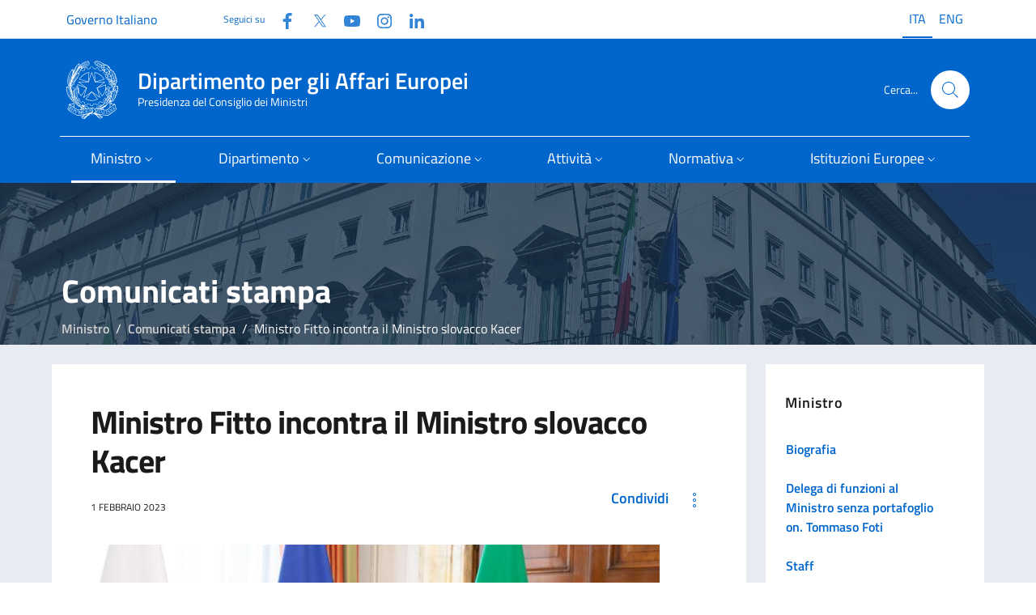

--- FILE ---
content_type: text/html; charset=utf-8
request_url: https://www.politicheeuropee.gov.it/it/ministro/comunicati-stampa/1-feb-2023-kacer/
body_size: 11844
content:
<!doctype html>
<html lang="it">

<head>
  <meta charset="utf-8">
  <meta http-equiv="x-ua-compatible" content="ie=edge">
  <meta name="viewport" content="width=device-width, initial-scale=1">
  <meta name="keyword" content="">
  <meta name="description" content="L&#x27;incontro, avvenuto a margine delle celebrazioni per il trentesimo anniversario dello stabilimento delle relazioni diplomatiche fra Italia e Repubblica Slovacca, si &#xE8; incentrato sulla preparazione del prossimo Consiglio europeo straordinario del 9 e 10 febbraio e, in particolare, sull&#x27;Ucraina e sui temi degli aiuti di Stato, delle migrazioni e della prospettiva europea per i Paesi dei Balcani occidentali.">
   
  <title>Dipartimento per gli Affari Europei - Ministro Fitto incontra il Ministro slovacco Kacer</title>

  <!-- Bootstrap Italia CSS -->
  <link rel="stylesheet" href="/css/bootstrap-italia.min.css">
  
  <!-- CookieConsent -->
  <link rel="stylesheet" type="text/css" href="/css/cookieconsent.css" />
  <link rel="stylesheet" type="text/css" href="/css/iframemanager.css" />

  <!-- Bootstrap Italia custom CSS -->
  <!-- <link href="/css/compiled/bootstrap-italia-custom.min.css" rel="stylesheet"> -->

  <!-- App styles -->
  <link rel="stylesheet" href="/css/base.css">

  <!-- Favicons -->
  <link rel="apple-touch-icon" sizes="180x180" href="/media/iuyoiv5m/apple-icon-180x180.png">
  <link rel="apple-touch-icon" sizes="152x152" href="/media/z5wf1d5r/apple-icon-152x152.png">
  <link rel="apple-touch-icon" sizes="144x144" href="/media/uvtn53ck/apple-icon-144x144.png">
  <link rel="apple-touch-icon" sizes="114x114" href="/media/l5sh5xkv/apple-icon-114x114.png">
  <link rel="apple-touch-icon" sizes="57x57" href="/media/csmjat51/apple-icon-57x57.png">
  <link rel="apple-touch-icon" sizes="72x72" href="/media/rucd2ryp/apple-icon-72x72.png">
  <link rel="apple-touch-icon" sizes="76x76" href="/media/ogjba1s2/apple-icon-76x76.png">
  <link rel="apple-touch-icon" sizes="60x60" href="/media/5s4egp2q/apple-icon-60x60.png">
  <link rel="apple-touch-icon" sizes="120x120" href="/media/wgvnpt0k/apple-icon-120x120.png">
  <link rel="icon" sizes="96x96" type="image/png" href="/media/vhmgkc2b/favicon-96x96.png">
  <link rel="icon" sizes="32x32" type="image/png" href="/media/o1li5lwq/favicon-32x32.png">
  <link rel="icon" sizes="16x16" type="image/png" href="/media/1xif3hzr/favicon-16x16.png">
  <link rel="icon" href="/img/favicons/favicon.ico">
  <meta name="theme-color" content="#0066CC">

  <!-- Twitter -->
  <meta name="twitter:card" content="summary_large_image">
  <meta name="twitter:url" content="https://www.affarieuropei.gov.it/it/ministro/comunicati-stampa/1-feb-2023-kacer/" />
  <meta name="twitter:site" content="https://x.com/dippoliticheUe">
  <meta name="twitter:creator" content="Dipartimento per gli Affari Europei">
  <meta name="twitter:title" content="Ministro Fitto incontra il Ministro slovacco Kacer" />
  <meta name="twitter:description" content="L&amp;#39;incontro, avvenuto a margine delle celebrazioni per il trentesimo anniversario dello stabilimento delle relazioni diplomatiche fra Italia e Repubblica Slovacca, si &amp;#232; incentrato sulla preparazione del prossimo Consiglio europeo straordinario del 9 e 10 febbraio e, in particolare, sull&amp;#39;Ucraina e sui temi degli aiuti di Stato, delle migrazioni e della prospettiva europea per i Paesi dei Balcani occidentali." />

  <!-- Facebook -->
  <link rel="canonical" href="https://www.affarieuropei.gov.it/it/ministro/comunicati-stampa/1-feb-2023-kacer/" />
  <meta property="og:type" />
  <meta property="og:url" content="https://www.affarieuropei.gov.it/it/ministro/comunicati-stampa/1-feb-2023-kacer/" />
  <meta property="og:title" content="Ministro Fitto incontra il Ministro slovacco Kacer" />
  <meta property="og:description" content="L&amp;#39;incontro, avvenuto a margine delle celebrazioni per il trentesimo anniversario dello stabilimento delle relazioni diplomatiche fra Italia e Repubblica Slovacca, si &amp;#232; incentrato sulla preparazione del prossimo Consiglio europeo straordinario del 9 e 10 febbraio e, in particolare, sull&amp;#39;Ucraina e sui temi degli aiuti di Stato, delle migrazioni e della prospettiva europea per i Paesi dei Balcani occidentali." />
  <meta property="og:site_name" content="Dipartimento per gli Affari Europei" />
  <meta property="og:updated_time" content="2024-06-17T18:20:59.157Z" />
   
  <!-- images --> 
        <meta property="og:image" content="https://www.affarieuropei.gov.it/media/6813/230201_01.jpg" />
        <meta name="twitter:image" content="https://www.affarieuropei.gov.it/media/6813/230201_01.jpg" />
  
  <script src="/scripts/vendor/jquery.min.js"></script>
  <!-- Matomo -->
  <script>
      var _paq = window._paq = window._paq || [];
      /* tracker methods like "setCustomDimension" should be called before "trackPageView" */
      _paq.push(['trackPageView']);
      _paq.push(['enableLinkTracking']);
      (function() {
        var u="https://ingestion.webanalytics.italia.it/";
        _paq.push(['setTrackerUrl', u+'matomo.php']);
        _paq.push(['setSiteId', '41756']);
        var d=document, g=d.createElement('script'), s=d.getElementsByTagName('script')[0];
        g.async=true; g.src=u+'matomo.js'; s.parentNode.insertBefore(g,s);
      })();
  </script>
  <!-- End Matomo Code -->
</head>

<body class="">


    
<section class="it-hero-wrapper it-hero-wrapper--int it-dark it-overlay">   
    <div class="img-responsive-wrapper">
      <div class="img-responsive">
        <div class="img-wrapper"><img src="/img/palazzo chigi rerum1.jpg" title="titolo immagine"
            alt="descrizione immagine"></div>
      </div>
    </div>
  </section>
	




<header>
<div class="it-header-wrapper it-header-sticky  it-shadow" data-bs-toggle="sticky" data-bs-position-type="fixed" data-bs-sticky-class-name="is-sticky" data-bs-target="#header-nav-wrapper">
<!-- header-->

  
<div class="it-header-slim-wrapper  theme-light">
        <div class="container-lg">
          <div class="row">
            <div class="col-12">
              <div class="it-header-slim-wrapper-content">
                <a class="d-none d-lg-block navbar-brand fs-6" href="https://www.governo.it/" data-focus-mouse="false">Governo Italiano</a>
                <div class="nav-mobile">
                  <div class="it-socials d-none d-xl-flex">
                    <span>Seguici su</span>
                    


<ul class="d-xl-flex">
        <li class="">
            <a class="" href="https://www.facebook.com/politicheuropee" aria-label="Facebook" target="_blank">
                <svg class="icon">
                    <use href="/svg/sprites.svg#it-facebook"></use>
                </svg>
                <span class="visually-hidden">Facebook</span>
            </a>
        </li>
        <li class="">
            <a class="" href="https://twitter.com/dippoliticheUe" aria-label="Twitter" target="_blank">
                <svg class="icon">
                    <use href="/svg/sprites.svg#it-twitter"></use>
                </svg>
                <span class="visually-hidden">Twitter</span>
            </a>
        </li>
        <li class="">
            <a class="" href="https://www.youtube.com/user/affarieuropei" aria-label="Youtube" target="_blank">
                <svg class="icon">
                    <use href="/svg/sprites.svg#it-youtube"></use>
                </svg>
                <span class="visually-hidden">YouTube</span>
            </a>
        </li>
        <li class="">
            <a class="" href="https://www.instagram.com/affarieuropei/" aria-label="Instagram" target="_blank">
                <svg class="icon">
                    <use href="/svg/sprites.svg#it-instagram"></use>
                </svg>
                <span class="visually-hidden">Instagram</span>
            </a>
        </li>
        <li class="">
            <a class="" href="https://www.linkedin.com/company/dipartimento-per-gli-affari-europei/" aria-label="Linkedin" target="_blank">
                <svg class="icon">
                    <use href="/svg/sprites.svg#it-linkedin"></use>
                </svg>
                <span class="visually-hidden">Linkedin</span>
            </a>
        </li>
</ul>
                  </div>

                </div>

                
                




        <div class="it-language-switch it-language-switch-desktop">
            <ul>
                <li>
                    <a href="/it/ministro/comunicati-stampa/1-feb-2023-kacer/" title="Leggi questa pagina in Italian (Italy)" hreflang="it">
                        <span class="active f6">ITA</span>
                    </a>
                </li>
                <li>
                    <a href="/it/english-version/" title="English version" hreflang="ENG">
                        <span class="f6">ENG</span>
                    </a>
                </li>
                
            </ul>
        </div>


              </div>
            </div>
          </div>
        </div>
      </div>
  
  
  <div class="it-nav-wrapper">
        <div class="it-header-center-wrapper  theme-light--cc">
          <div class="container-lg">
            <div class="row">
              <div class="col-12">
                <div class="it-header-center-content-wrapper">
                  <div class="it-brand-wrapper">
                    <a href="/it/">

                      <img src="/img/logo75.svg" alt="">
                      <div class="it-brand-text">
                        <div class="it-brand-title">Dipartimento per gli Affari Europei</div>
                        <div class="it-brand-tagline d-none d-md-block">Presidenza del Consiglio dei Ministri</div>
                      </div>
                    </a>
                  </div>
                  <div class="it-right-zone">
          
                    <div class="it-search-wrapper">
                      <span class="d-none d-md-block">Cerca...</span>
                      <a class="search-link rounded-icon" aria-label="Cerca..." href="#search-modal" data-bs-toggle="modal" data-focus-mouse="false">
                        <svg class="icon">
                          <use href="/svg/sprites.svg#it-search"></use>
                        </svg>
                      </a>
                    </div>
                  </div>

                </div>
              </div>
            </div>
          </div>
        </div>
        <div class="it-header-navbar-wrapper  theme-light-desk--cc  primary-bg-c9--cc">
          <div class="container-lg">
            <div class="row">
              <div class="col-12">
                
                
<nav class="navbar navbar-expand-lg has-megamenu" aria-label="Navigazione principale">
  <button class="custom-navbar-toggler" type="button" aria-controls="nav1" aria-expanded="false"
    aria-label="Mostra/Nascondi la navigazione" data-bs-toggle="navbarcollapsible"
    data-bs-target="#nav1">
    <svg class="icon bg-override">
      <use href="/svg/sprites.svg#it-burger"></use>
    </svg>
  </button>
  <div class="navbar-collapsable" id="nav1" style="display: none;">
    <div class="overlay" style="display: none;"></div>
    <div class="close-div">
      <button class="btn close-menu" type="button">
        <span class="visually-hidden">Nascondi la navigazione</span>
        <svg class="icon">
          <use href="/svg/sprites.svg#it-close-big"></use>
        </svg>
      </button>
    </div>
    <div class="menu-wrapper">
        <ul class="navbar-nav">
        <li class="nav-item dropdown active">
<a class="nav-link dropdown-toggle active" href="#" data-bs-toggle="dropdown" aria-expanded="false" id="mainNavDropdown6814">
<span>Ministro</span>
<svg class="icon icon-xs">
<use href="/svg/sprites.svg#it-expand"></use>
</svg>
</a>
<div class="dropdown-menu" role="region" aria-labelledby="mainNavDropdown6814">
<div class="link-list-wrapper">
<ul class="link-list">
<li><a class="dropdown-item list-item" href="/it/ministro/biografia/"><span>Biografia</span></a></li>
<li><a class="dropdown-item list-item" href="/it/ministro/delega/"><span>Delega</span></a></li>
<li><a class="dropdown-item list-item" href="/it/ministro/staff/"><span>Staff</span></a></li>
<li><a class="dropdown-item list-item" href="/it/ministro/agenda/"><span>Agenda</span></a></li>
<li><a class="dropdown-item list-item active" href="/it/ministro/comunicati-stampa/"><span>Comunicati stampa</span></a></li>
<li><a class="dropdown-item list-item" href="/it/ministro/rassegna-stampa/"><span>Rassegna stampa</span></a></li>
<li><a class="dropdown-item list-item" href="/it/ministro/consiglio-affari-generali/"><span>Consiglio "Affari generali"</span></a></li>
<li><a class="dropdown-item list-item" href="/it/ministro/ciae/"><span>CIAE</span></a></li>
<li><a class="dropdown-item list-item" href="/it/ministro/ministri-dal-1987-ad-oggi/"><span>Ministri dal 1987 ad oggi</span></a></li>
</ul>
</div>
</div>
</li>
<li class="nav-item dropdown">
<a class="nav-link dropdown-toggle" href="#" data-bs-toggle="dropdown" aria-expanded="false" id="mainNavDropdown6816">
<span>Dipartimento</span>
<svg class="icon icon-xs">
<use href="/svg/sprites.svg#it-expand"></use>
</svg>
</a>
<div class="dropdown-menu" role="region" aria-labelledby="mainNavDropdown6816">
<div class="link-list-wrapper">
<ul class="link-list">
<li><a class="dropdown-item list-item" href="/it/dipartimento/organizzazione/"><span>Organizzazione</span></a></li>
<li><a class="dropdown-item list-item" href="/it/dipartimento/competenze/"><span>Competenze</span></a></li>
<li><a class="dropdown-item list-item" href="/it/dipartimento/direttiva/"><span>Direttiva</span></a></li>
<li><a class="dropdown-item list-item" href="/it/dipartimento/amministrazione-trasparente/"><span>Amministrazione Trasparente</span></a></li>
<li><a class="dropdown-item list-item" href="/it/dipartimento/patrocini/"><span>Patrocini</span></a></li>
</ul>
</div>
</div>
</li>
<li class="nav-item dropdown">
<a class="nav-link dropdown-toggle" href="#" data-bs-toggle="dropdown" aria-expanded="false" id="mainNavDropdown6818">
<span>Comunicazione</span>
<svg class="icon icon-xs">
<use href="/svg/sprites.svg#it-expand"></use>
</svg>
</a>
<div class="dropdown-menu" role="region" aria-labelledby="mainNavDropdown6818">
<div class="link-list-wrapper">
<ul class="link-list">
<li><a class="dropdown-item list-item" href="/it/comunicazione/notizie/"><span>Notizie</span></a></li>
<li><a class="dropdown-item list-item" href="/it/comunicazione/eventi/"><span>Eventi</span></a></li>
<li><a class="dropdown-item list-item" href="/it/comunicazione/mostra-litalia-in-europa-leuropa-in-italia/"><span>Mostra "L'Italia in Europa - L'Europa in Italia"</span></a></li>
<li><a class="dropdown-item list-item" href="/it/comunicazione/europanoi-un-progetto-per-le-scuole/"><span>EuropaNoi, un progetto per le scuole</span></a></li>
<li><a class="dropdown-item list-item" href="/it/comunicazione/club-di-venezia/"><span>Club di Venezia</span></a></li>
<li><a class="dropdown-item list-item" href="/it/comunicazione/progetti-e-campagne/"><span>Progetti e Campagne</span></a></li>
<li><a class="dropdown-item list-item" href="/it/comunicazione/mediagallery/"><span>Mediagallery</span></a></li>
<li><a class="dropdown-item list-item" href="/it/comunicazione/programma-di-comunicazione/"><span>Programma di Comunicazione</span></a></li>
<li><a class="dropdown-item list-item" href="/it/comunicazione/pubblicazioni/"><span>Pubblicazioni</span></a></li>
<li><a class="dropdown-item list-item" href="/it/comunicazione/europarole/"><span>Europarole</span></a></li>
<li><a class="dropdown-item list-item" href="/it/comunicazione/euroacronimi/"><span>EuroAcronimi</span></a></li>
<li><a class="dropdown-item list-item" href="/it/comunicazione/vivieuropa/"><span>Vivieuropa</span></a></li>
<li><a class="dropdown-item list-item" href="/it/comunicazione/scrivi-al-dipartimento/"><span>Scrivi al Dipartimento</span></a></li>
</ul>
</div>
</div>
</li>
<li class="nav-item dropdown">
<a class="nav-link dropdown-toggle" href="#" data-bs-toggle="dropdown" aria-expanded="false" id="mainNavDropdown6820">
<span>Attività</span>
<svg class="icon icon-xs">
<use href="/svg/sprites.svg#it-expand"></use>
</svg>
</a>
<div class="dropdown-menu" role="region" aria-labelledby="mainNavDropdown6820">
<div class="link-list-wrapper">
<ul class="link-list">
<li><a class="dropdown-item list-item" href="/it/attivita/accesso-agli-atti-delle-istituzioni-europee/"><span>Accesso agli atti delle istituzioni europee</span></a></li>
<li><a class="dropdown-item list-item" href="/it/attivita/aiuti-di-stato/"><span>Aiuti di Stato</span></a></li>
<li><a class="dropdown-item list-item" href="/it/attivita/centro-di-assistenza-per-il-riconoscimento-delle-qualifiche-professionali/"><span>Centro di assistenza per il riconoscimento delle qualifiche professionali</span></a></li>
<li><a class="dropdown-item list-item" href="/it/attivita/consultazioni-pubbliche-europee/"><span>Consultazioni pubbliche europee</span></a></li>
<li><a class="dropdown-item list-item" href="/it/attivita/contenzioso-europeo/"><span>Contenzioso europeo</span></a></li>
<li><a class="dropdown-item list-item" href="/it/attivita/fondi-diretti-europei/"><span>Fondi diretti europei</span></a></li>
<li><a class="dropdown-item list-item" href="/it/attivita/gruppo-informazione-consiglio-ue/"><span>Gruppo Informazione Consiglio  UE</span></a></li>
<li><a class="dropdown-item list-item" href="/it/attivita/imi-internal-market-information/"><span>IMI (Internal Market Information)</span></a></li>
<li><a class="dropdown-item list-item" href="/it/attivita/informazione-al-parlamento/"><span>Informazione al Parlamento</span></a></li>
<li><a class="dropdown-item list-item" href="/it/attivita/iniziativa-dei-cittadini-europei/"><span>Iniziativa dei Cittadini Europei</span></a></li>
<li><a class="dropdown-item list-item" href="/it/attivita/lotta-alle-frodi-allue/"><span>Lotta alle frodi all'UE</span></a></li>
<li><a class="dropdown-item list-item" href="/it/attivita/procedure-dinfrazione/"><span>Procedure d'infrazione</span></a></li>
<li><a class="dropdown-item list-item" href="/it/attivita/riconoscimento-qualifiche-professionali/"><span>Riconoscimento qualifiche professionali</span></a></li>
<li><a class="dropdown-item list-item" href="/it/attivita/solvit/"><span>SOLVIT</span></a></li>
<li><a class="dropdown-item list-item" href="/it/attivita/sportello-unico-digitale/"><span>Sportello Unico Digitale</span></a></li>
<li><a class="dropdown-item list-item" href="/it/attivita/stato-di-diritto/"><span>Stato di diritto</span></a></li>
<li><a class="dropdown-item list-item" href="/it/attivita/strumento-di-supporto-tecnico-alle-riforme/"><span>Strumento di supporto tecnico alle riforme</span></a></li>
</ul>
</div>
</div>
</li>
<li class="nav-item dropdown">
<a class="nav-link dropdown-toggle" href="#" data-bs-toggle="dropdown" aria-expanded="false" id="mainNavDropdown6822">
<span>Normativa</span>
<svg class="icon icon-xs">
<use href="/svg/sprites.svg#it-expand"></use>
</svg>
</a>
<div class="dropdown-menu" role="region" aria-labelledby="mainNavDropdown6822">
<div class="link-list-wrapper">
<ul class="link-list">
<li><a class="dropdown-item list-item" href="/it/normativa/legge-24-dicembre-2012-n-234/"><span>Legge 24 dicembre 2012, n. 234</span></a></li>
<li><a class="dropdown-item list-item" href="/it/normativa/legge-europea/"><span>Legge europea</span></a></li>
<li><a class="dropdown-item list-item" href="/it/normativa/legge-di-delegazione-europea/"><span>Legge di delegazione europea</span></a></li>
<li><a class="dropdown-item list-item" href="/it/normativa/diritti-fondamentali/"><span>Diritti fondamentali</span></a></li>
<li><a class="dropdown-item list-item" href="/it/normativa/recepimento-atti-ue/"><span>Recepimento atti UE</span></a></li>
<li><a class="dropdown-item list-item" href="/it/normativa/circolari/"><span>Circolari</span></a></li>
<li><a class="dropdown-item list-item" href="/it/normativa/normativa-di-settore/"><span>Normativa di settore</span></a></li>
<li><a class="dropdown-item list-item" href="/it/normativa/lue-e-le-sue-norme/"><span>L'UE e le sue norme</span></a></li>
</ul>
</div>
</div>
</li>
<li class="nav-item dropdown">
<a class="nav-link dropdown-toggle" href="#" data-bs-toggle="dropdown" aria-expanded="false" id="mainNavDropdown6824">
<span>Istituzioni Europee</span>
<svg class="icon icon-xs">
<use href="/svg/sprites.svg#it-expand"></use>
</svg>
</a>
<div class="dropdown-menu" role="region" aria-labelledby="mainNavDropdown6824">
<div class="link-list-wrapper">
<ul class="link-list">
<li><a class="dropdown-item list-item" href="/it/istituzioni-europee/quadro-istituzionale/"><span>Quadro istituzionale</span></a></li>
<li><a class="dropdown-item list-item" href="/it/istituzioni-europee/gli-altri-organi-dell-ue/"><span>Gli altri organi dell UE</span></a></li>
<li><a class="dropdown-item list-item" href="/it/istituzioni-europee/presidenza-consiglio-ue/"><span>Presidenza Consiglio UE</span></a></li>
<li><a class="dropdown-item list-item" href="/it/istituzioni-europee/anni-europei/"><span>Anni europei</span></a></li>
<li><a class="dropdown-item list-item" href="/it/istituzioni-europee/portale-dei-delegati/"><span>Portale dei delegati</span></a></li>
</ul>
</div>
</div>
</li>

        </ul>
    </div>
  </div>
</nav>
                

              </div>
            </div>
          </div>
        </div>
      </div>
  
</div>  
</header> 
  
<!--modal cerca-->
    <div class="modal fade search-modal" id="search-modal" tabindex="-1" role="dialog" aria-modal="true" data-focus-mouse="false" aria-hidden="true">
      <div class="modal-dialog modal-lg" role="document">
        <div class="modal-content perfect-scrollbar">        
            <div class="container">
              <div class="row variable-gutters">
                <div class="col">  
                  <div class="modal-header">
            <h2 class="modal-title">Cerca</h2>
            <button type="button" class="btn-close" data-bs-dismiss="modal" aria-label="Chiudi finestra di ricerca" data-focus-mouse="false" data-bs-target="#search-modal"></button>
          </div>
        </div>
      </div>
    </div>  
          <div class="modal-body">
            <form method="get" action="/it/search">
              <div class="container">
                <div class="row variable-gutters">
                  <div class="col">  
                    <div class="form-group">
                    <label class="visually-hidden">Cerca nel sito</label>
                   <input type="text" class="autocomplete ps-5" name="cerca" placeholder="Cerca..." data-focus-mouse="false">
                    <span class="autocomplete-icon" aria-hidden="true">
                      <svg class="icon"><use href="/svg/sprites.svg#it-search"></use></svg>
                    </span>
                      <button type="submit" class="btn btn-primary">
                       <span class="">Cerca</span>
                      </button>
                    </div>
                  </div>
                </div>
                
              </div>
            </form>
          </div>
        </div>
      </div>
    </div>






<main class="pe-main-int  pe-main-int2 ">
    <!-- hero -->

    <!-- -->
   
<div class="neutral-2-bg ">
    
<div class="container py-5 pt-4">




<div class="container head-pe-main-int" > 
  <h2>Comunicati stampa</h2>
  
    <nav aria-label="breadcrumb">
    <ol class="breadcrumb">
            <li class="breadcrumb-item"><a href="/it/ministro/">Ministro</a></li>
            <li class="breadcrumb-item"><a href="/it/ministro/comunicati-stampa/">Comunicati stampa</a></li>

        <li class="breadcrumb-item active" aria-current="page">Ministro Fitto incontra il Ministro slovacco Kacer</li>
    </ol>
  </nav>
  
</div>

      
<div class="row">
        
        <div class="col-lg-9">  
        <article class="main-article p-5">
        
            <h1 class="h2">Ministro Fitto incontra il Ministro slovacco Kacer</h1>

            

<div class="d-flex justify-content-between">
    <p class="data">1 febbraio 2023</p>
    <div class="dropdown share-button">
        <button type="button" class="btn btn-share-hero btn-dropdown text-primary" aria-expanded="false"
            data-bs-toggle="dropdown" data-focus-mouse="false"><span>Condividi</span>
            <svg role="img" class="icon icon-sm icon-primary ms-3">
                <use href="/svg/sprites.svg#it-more-items"></use>
            </svg>
        </button>
        <div class="dropdown-menu">
            <div class="link-list-wrapper">
                <ul class="link-list">
                    <li>
                        <a aria-current="page" class="list-item dropdown-item" href="#" onclick="copyPageUrl(); return false;">
                            <svg role="img" class="icon icon-sm icon-primary">
                                <use href="/svg/sprites.svg#it-copy"></use>
                            </svg>
                            <span>Copia collegamento</span>
                        </a>
                    </li>
                    <li>
                        <a href="https://www.facebook.com/sharer/sharer.php?u=https%3A%2F%2Fwww.politicheeuropee.gov.it%2Fit%2Fministro%2Fcomunicati-stampa%2F1-feb-2023-kacer%2F" class="list-item right-icon dropdown-item"
                            aria-label="Condividi su Facebook (si apre in una nuova finestra)" target="_blank"
                            rel="noreferrer">
                            <svg role="img" class="icon icon-sm icon-primary">
                                <use href="/svg/sprites.svg#it-facebook"></use>
                            </svg>
                            <span>Condividi su Facebook</span>
                        </a>
                    </li>
                    <li>
                        <a href="https://twitter.com/intent/tweet?url=https%3A%2F%2Fwww.politicheeuropee.gov.it%2Fit%2Fministro%2Fcomunicati-stampa%2F1-feb-2023-kacer%2F&text=1%20feb%202023%20Kacer" class="list-item right-icon dropdown-item"
                            aria-label="Condividi su X (si apre in una nuova finestra)" target="_blank"
                            rel="noreferrer">
                            <svg role="img" class="icon icon-sm icon-primary">
                                <use href="/svg/sprites.svg#it-twitter"></use>
                            </svg>
                            <span>Condividi su X</span>
                        </a>
                    </li>
                    <li>
                        <a href="https://www.linkedin.com/shareArticle?mini=true&url=https%3A%2F%2Fwww.politicheeuropee.gov.it%2Fit%2Fministro%2Fcomunicati-stampa%2F1-feb-2023-kacer%2F&title=1%20feb%202023%20Kacer" class="list-item right-icon dropdown-item"
                            aria-label="Condividi su LinkedIn (si apre in una nuova finestra)" target="_blank"
                            rel="noreferrer">
                            <svg role="img" class="icon icon-sm icon-primary">
                                <use href="/svg/sprites.svg#it-linkedin"></use>
                            </svg>
                            <span>Condividi su LinkedIn</span>
                        </a>
                    </li>
                </ul>
            </div>
        </div>
    </div>
</div>   
    
<script>
    function copyPageUrl() {
        const currentUrl = window.location.href;
        
        // Metodo alternativo che funziona in più browser
        try {
            // Crea un elemento input temporaneo
            const tempInput = document.createElement("input");
            tempInput.value = currentUrl;
            document.body.appendChild(tempInput);
            
            // Seleziona e copia il testo
            tempInput.select();
            document.execCommand("copy");
            
            // Rimuovi l'elemento temporaneo
            document.body.removeChild(tempInput);
            
            // Feedback all'utente
            const tooltip = document.createElement('div');
            tooltip.textContent = 'Link copiato!';
            tooltip.style.position = 'fixed';
            tooltip.style.padding = '8px 12px';
            tooltip.style.background = '#0066CC';
            tooltip.style.color = 'white';
            tooltip.style.borderRadius = '4px';
            tooltip.style.top = '50%';
            tooltip.style.left = '50%';
            tooltip.style.transform = 'translate(-50%, -50%)';
            tooltip.style.zIndex = '1000';
            document.body.appendChild(tooltip);
            
            setTimeout(() => {
                tooltip.remove();
            }, 2000);
        } catch (err) {
            console.error('Errore nella copia del link: ', err);
        }
    }
</script>
            <p><img src="/media/6813/230201_01.jpg?width=703&amp;height=469&amp;mode=max" alt="" width="703" height="469"><br>Il Ministro per gli Affari Europei, il Sud, le Politiche di Coesione e il Pnrr, Raffaele Fitto, ha incontrato a Roma il Ministro degli Esteri e degli Affari europei slovacco Ratislav Kacer. L'incontro, avvenuto a margine delle celebrazioni per il trentesimo anniversario dello stabilimento delle relazioni diplomatiche fra Italia e Repubblica Slovacca, si è incentrato sulla preparazione del prossimo Consiglio europeo straordinario del 9 e 10 febbraio.</p>
<p>I ministri Fitto e Kacer hanno discusso di Ucraina concordando sull'opportunità che l'Unione Europea prosegua nella sua azione di sostegno all'Ucraina e di pressione nei confronti della Russia e che dal Vertice del 3 febbraio prossimo emerga un messaggio chiaro in questo senso.</p>
<p>Sui temi economici, dal colloquio è emersa una comunanza di vedute sull'opportunità di evitare ulteriori rilassamenti della disciplina europea sugli aiuti di Stato senza che l'individuazione di strumenti adeguati a garantire il mantenimento della parità di condizioni fra gli Stati membri e l'integrità del mercato interno. Sulla migrazione i due ministri hanno concordato sull'opportunità che il Consiglio europeo concentri la sua attenzione sulla dimensione esterna del fenomeno, a partire da un più efficiente controllo delle frontiere esterne dell'Unione, da un uso più mirato delle risorse finanziarie destinate ai Paesi di origine e di transito dei migranti e da una migliore gestione dei rimpatri.</p>
<p>E' stata anche registrata un'ampia sintonia sulla prospettiva europea per i Paesi dei Balcani occidentali e sull'opportunità che vi siano progressi concreti in questa direzione. Nel corso dell'incontro sono infine stati affrontati anche i temi del PNRR e della Coesione.</p>
            

    <ul class="tag-link-list">
            <li>
                <a class="tag-list-item" href="/it/tags?tag=Ucraina" aria-current="page" data-focus-mouse="false">
                    <svg class="icon" aria-hidden="true">
                        <use href="/svg/sprites.svg#it-link"></use>
                    </svg>
                    Ucraina
                </a>
            </li>
            <li>
                <a class="tag-list-item" href="/it/tags?tag=aiuti&#x2B;di&#x2B;Stato" aria-current="page" data-focus-mouse="false">
                    <svg class="icon" aria-hidden="true">
                        <use href="/svg/sprites.svg#it-link"></use>
                    </svg>
                    aiuti di Stato
                </a>
            </li>
            <li>
                <a class="tag-list-item" href="/it/tags?tag=migrazioni" aria-current="page" data-focus-mouse="false">
                    <svg class="icon" aria-hidden="true">
                        <use href="/svg/sprites.svg#it-link"></use>
                    </svg>
                    migrazioni
                </a>
            </li>
    </ul>

        </article> 
        


        </div>

        <div class="col-lg-3">
          
    <div class="sidebar-wrapper">
        <h3>Ministro</h3>
        <div class="sidebar-linklist-wrapper">
            <div class="link-list-wrapper">
                <ul class="link-list">
                    <li>
                            <a class="list-item large medium " 
                               href="/it/ministro/biografia/">
                                <span class="list-item-title-icon-wrapper">
                                    <span>Biografia</span>
                                </span>
                            </a>
                    </li>
                    <li>
                            <a class="list-item large medium " 
                               href="/it/ministro/delega/">
                                <span class="list-item-title-icon-wrapper">
                                    <span>Delega di funzioni al Ministro senza portafoglio on. Tommaso Foti</span>
                                </span>
                            </a>
                    </li>
                    <li>
                            <a class="list-item large medium " 
                               href="/it/ministro/staff/">
                                <span class="list-item-title-icon-wrapper">
                                    <span>Staff</span>
                                </span>
                            </a>
                    </li>
                    <li>
                            <a class="list-item large medium " 
                               href="/it/ministro/agenda/">
                                <span class="list-item-title-icon-wrapper">
                                    <span>Agenda</span>
                                </span>
                            </a>
                    </li>
                    <li>
                            <a class="list-item large medium " 
                               href="/it/ministro/comunicati-stampa/">
                                <span class="list-item-title-icon-wrapper">
                                    <span>Comunicati stampa</span>
                                </span>
                            </a>
                    </li>
                    <li>
                            <a class="list-item large medium " 
                               href="/it/ministro/rassegna-stampa/">
                                <span class="list-item-title-icon-wrapper">
                                    <span>Rassegna Stampa</span>
                                </span>
                            </a>
                    </li>
                    <li>
                            <a class="list-item large medium " 
                               href="/it/ministro/consiglio-affari-generali/">
                                <span class="list-item-title-icon-wrapper">
                                    <span>Consiglio &quot;Affari generali&quot; dell&#x27;UE</span>
                                </span>
                            </a>
                    </li>
                    <li>
                            <div class="list-item-container">
                                <a class="list-item large medium " 
                                   href="/it/ministro/ciae/">
                                    <span class="list-item-title-icon-wrapper">
                                        <span>CIAE</span>
                                    </span>
                                </a>
                                <button class="dropdown-toggle-button" type="button" data-bs-toggle="collapse" 
                                        data-bs-target="#collapse_6935" aria-expanded="false" 
                                        aria-controls="collapse_6935" onclick="event.stopPropagation();">
                                    <svg class="icon icon-sm icon-primary" aria-hidden="true">
                                        <use href="/svg/sprites.svg#it-expand"></use>
                                    </svg>
                                </button>
                            </div>
                            <ul class="link-sublist collapse " id="collapse_6935">
        <li>
                <a class="list-item " href="/it/ministro/ciae/comunicati-del-ciae/">
                    <span>Comunicati del Comitato Interministeriale per gli Affari Europei </span>
                </a>
        </li>
        <li>
                <div class="list-item-container">
                    <a class="list-item " 
                       href="/it/ministro/ciae/comitato-tecnico-di-valutazione/">
                        <span>Comitato Tecnico di Valutazione</span>
                    </a>
                    <button class="dropdown-toggle-button" type="button" data-bs-toggle="collapse" 
                            data-bs-target="#collapse_7237" aria-expanded="false" 
                            aria-controls="collapse_7237" onclick="event.stopPropagation();">
                        <svg class="icon icon-sm icon-primary" aria-hidden="true">
                            <use href="/svg/sprites.svg#it-expand"></use>
                        </svg>
                    </button>
                </div>
                <ul class="link-sublist collapse " id="collapse_7237">
        <li>
                <a class="list-item " href="/it/ministro/ciae/comitato-tecnico-di-valutazione/riunioni-del-comitato-tecnico-di-valutazione/">
                    <span>Riunioni del Comitato Tecnico di Valutazione </span>
                </a>
        </li>
                </ul>
        </li>
                            </ul>
                    </li>
                    <li>
                            <a class="list-item large medium " 
                               href="/it/ministro/ministri-dal-1987-ad-oggi/">
                                <span class="list-item-title-icon-wrapper">
                                    <span>Ministri dal 1987 ad oggi</span>
                                </span>
                            </a>
                    </li>
                </ul>
            </div>
        </div>
    </div>

<style>
    .list-item-container {
        display: flex;
        align-items: center;
        width: 100%;
    }
    
    .list-item-container .list-item {
        flex-grow: 1;
    }
    
    .dropdown-toggle-button {
        background: none;
        border: none;
        padding: 5px;
        cursor: pointer;
        display: flex;
        align-items: center;
        justify-content: center;
    }
</style>
        
          <!-- Sezione "Per saperne di più" -->
            
            <!-- Sezione "Altri siti" -->
          
    
        </div>
        
</div>


      </div>
    
    </div>

  </main>



    

<footer class="it-footer">
    <div class="it-footer-main">
        <div class="container-lg">
            <section>
                <div class="it-brand-wrapper">
                    <a href="/IT/" data-focus-mouse="false">
                        <img src="/media/1038/logo75.svg" alt="">
                        <div class="it-brand-text">
                            <div class="it-brand-title">Dipartimento per gli Affari Europei</div>
                            <div class="it-brand-tagline d-none d-md-block">Presidenza del Consiglio dei Ministri</div>
                        </div>
                    </a>
                </div>
            </section>

            <section class="py-4 border-white border-top">
                <div class="row">
                            <div class="col-lg-3 col-md-4 col-sm-6">
                                    <h5>Sede</h5>
                                
                                
                                <address>
                                    <p><span>Largo Chigi 19, 00187 Roma</span></p>
                                </address>
                            </div>
                            <div class="col-lg-3 col-md-4 col-sm-6">
                                    <h5>Recapiti telefonici</h5>
                                
                                
                                <address>
                                    <p><span>Telefono +39 </span>06.67791<br />Fax <span>+39 </span>06.6779.5342/5326</p>
                                </address>
                            </div>
                            <div class="col-lg-3 col-md-4 col-sm-6">
                                    <h5>Posta elettronica</h5>
                                
                                
                                <address>
                                    <p><a href="mailto:info.affarieuropei@governo.it">info.affarieuropei@governo.it</a><br><a href="mailto:info.affarieuropei@pec.governo.it">info.affarieuropei@pec.governo.it</a></p>
                                </address>
                            </div>
                            <div class="col-lg-3 col-md-4 col-sm-6">
                                    <h5>Seguici su</h5>
                                
                                
                                <address>
                                    <div>




<ul class="list-inline text-left social">
        <li class="list-inline-item">
            <a class="text-white" href="https://www.facebook.com/politicheuropee" aria-label="Facebook" target="_blank">
                <svg class="icon icon-sm icon-white align-top">
                    <use href="/svg/sprites.svg#it-facebook"></use>
                </svg>
                <span class="visually-hidden">Facebook</span>
            </a>
        </li>
        <li class="list-inline-item">
            <a class="text-white" href="https://twitter.com/dippoliticheUe" aria-label="Twitter" target="_blank">
                <svg class="icon icon-sm icon-white align-top">
                    <use href="/svg/sprites.svg#it-twitter"></use>
                </svg>
                <span class="visually-hidden">Twitter</span>
            </a>
        </li>
        <li class="list-inline-item">
            <a class="text-white" href="https://www.youtube.com/user/affarieuropei" aria-label="Youtube" target="_blank">
                <svg class="icon icon-sm icon-white align-top">
                    <use href="/svg/sprites.svg#it-youtube"></use>
                </svg>
                <span class="visually-hidden">YouTube</span>
            </a>
        </li>
        <li class="list-inline-item">
            <a class="text-white" href="https://www.instagram.com/affarieuropei/" aria-label="Instagram" target="_blank">
                <svg class="icon icon-sm icon-white align-top">
                    <use href="/svg/sprites.svg#it-instagram"></use>
                </svg>
                <span class="visually-hidden">Instagram</span>
            </a>
        </li>
        <li class="list-inline-item">
            <a class="text-white" href="https://www.linkedin.com/company/dipartimento-per-gli-affari-europei/" aria-label="Linkedin" target="_blank">
                <svg class="icon icon-sm icon-white align-top">
                    <use href="/svg/sprites.svg#it-linkedin"></use>
                </svg>
                <span class="visually-hidden">Linkedin</span>
            </a>
        </li>
</ul>
</div>
                                </address>
                            </div>

                </div>
            </section>
        </div>
    </div>
    
    <div class="it-footer-small-prints clearfix">
        <div class="container-lg">
            <h3 class="visually-hidden">Sezione Link Utili</h3>
                <ul class="it-footer-small-prints-list list-inline mb-0 d-flex flex-column flex-md-row">
                        <li class="list-inline-item">
                            <a href="/it/contatti/" title="Contatti">Contatti</a>
                        </li>
                        <li class="list-inline-item">
                            <a href="/it/dipartimento/amministrazione-trasparente/" title="Amministrazione Trasparente">Amministrazione Trasparente</a>
                        </li>
                        <li class="list-inline-item">
                            <a href="/it/privacy/" title="Privacy">Privacy</a>
                        </li>
                        <li class="list-inline-item">
                            <a href="/it/note-legali/" title="Note legali">Note legali</a>
                        </li>
                        <li class="list-inline-item">
                            <a href="/it/comunicazione/social-media/" title="Social media">Social media</a>
                        </li>
                        <li class="list-inline-item">
                            <a href="/it/progetto/" title="Progetto">Progetto</a>
                        </li>
                        <li class="list-inline-item">
                            <a href="/it/comunicazione/siti-archeologici/" title="Siti archeologici">Siti archeologici</a>
                        </li>
                        <li class="list-inline-item">
                            <a href="https://form.agid.gov.it/view/b5884420-93dc-11f0-a64b-67ce6c252978" title="Dichiarazione di accessibilità">Dichiarazione di accessibilità</a>
                        </li>
                    <li class="list-inline-item">
                        <a href="#" data-cc="c-settings" title="Impostazioni Cookie">Impostazioni Cookie</a>
                    </li>
                </ul>
        </div>
    </div>
</footer>


  </footer>

  <div class="d-flex align-items-center">

    <a href="#" aria-hidden="true" tabindex="-1" data-bs-toggle="backtotop" class="back-to-top back-to-top-small dark shadow">
      <svg class="icon icon-secondary"><use href="/svg/sprites.svg#it-arrow-up"></use></svg>
    </a>
  </div>

  <div id="ytTexts" hidden 
        data-yt-notice="Questo contenuto &#xE8; erogato da un servizio di terze parti &lt;a rel=&quot;noreferrer&quot; href=&quot;https://www.youtube.com/t/terms&quot; title=&quot;Termini e Condizioni&quot; target=&quot;_blank&quot;&gt;Termini e Condizioni&lt;/a&gt; di youtube.com.&lt;br/&gt;&#xA;Per poter visualizzare il video &#xE8; necessario accettare i cookie di profilazione ai fini di marketing.">
  </div>
  <!-- window.__PUBLIC_PATH__ points to fonts folder location 
  <script>window.__PUBLIC_PATH__ = 'bootstrap-italia/dist/fonts'</script>-->


  <!-- alternatively, just use the bundled version of the library -->
  <!-- <script src="./bootstrap-italia/dist/js/bootstrap-italia.bundle.min.js"></script>-->

  <!-- App scripts -->
  <script src="/js/bootstrap-italia.bundle.min.js"></script>
  <script src="/js/main.js"></script>
  <script defer src="/scripts/gdpr/iframemanager.js"></script>
  <script defer src="/scripts/gdpr/cookieconsent.js"></script>
  <script defer src="/scripts/gdpr/cookieconsent-init.js"></script>



</body>

</html>

--- FILE ---
content_type: text/javascript
request_url: https://www.politicheeuropee.gov.it/scripts/gdpr/iframemanager.js
body_size: 3808
content:
/*!
 * iframemanager v1.1
 * Author Orest Bida
 * Released under the MIT License
 https://github.com/LanmanGroup/iframemanager/blob/v1.1/src/iframemanager.js
 */ 
 !function(){"use strict";var e={iframes:{},preconnects:[],preloads:[],stopObserver:!1,currLang:null,showBtn:!0,services:null,serviceNames:null,_getVideoProp:function(e){return{_id:e.dataset.id,_title:e.dataset.title,thumbnail:e.dataset.thumbnail,params:e.dataset.params,thumbnailPreload:e.hasAttribute("data-thumbnailpreload"),autoscale:e.hasAttribute("data-autoscale"),div:e,backgroundDiv:null,hasIframe:!1,hasNotice:!1,showNotice:!0}},_lazyLoadThumnails:function(t,a){var i=this.iframes[t],n=i.length;if("IntersectionObserver"in window)for(var r=new IntersectionObserver(function(t){t.forEach(function(t){if(t.isIntersecting){var n=t.target.dataset.index;e._loadThumbnail(a,i[n]),r.unobserve(t.target)}})}),s=0;s<n;s++)r.observe(i[s].div);else for(var s=0;s<n;s++)e._loadThumbnail(a,i[s])},acceptService:function(t){if(this.stopObserver=!1,"all"===t)for(var a=this.serviceNames.length,i=0;i<a;i++){var t=this.serviceNames[i];n(t,this.services[t])}else this.serviceNames.indexOf(t)>-1&&n(t,this.services[t]);function n(t,a){e._getCookie(a.cookie.name)||e._setCookie(a.cookie),e._hideAllNotices(t,a)}},rejectService:function(t){if("all"===t){this.stopObserver=!0;for(var a=this.serviceNames.length,i=0;i<a;i++){var t=this.serviceNames[i];n(t,this.services[t])}}else this.serviceNames.indexOf(t)>-1&&n(t,this.services[t]);function n(t,a){e._getCookie(a.cookie.name)&&e._eraseCookie(a.cookie),e._showAllNotices(t,a)}},loadScript:function(e,t,a){var i="function"==typeof t;if(document.querySelector('script[src="'+e+'"]'))i&&t();else{var n=this._createNode("script");if(a&&a.length>0)for(var r=0;r<a.length;++r)a[r]&&n.setAttribute(a[r].name,a[r].value);i&&(n.readyState?n.onreadystatechange=function(){("loaded"===n.readyState||"complete"===n.readyState)&&(n.onreadystatechange=null,t())}:n.onload=t),n.src=e,document.getElementsByTagName("head")[0].appendChild(n)}},_loadThumbnail:function(t,a){if("string"==typeof a.thumbnail)a.thumbnailPreload&&this._thumbnailPreload(a.thumbnail),""!==a.thumbnail&&n(a.thumbnail);else if("function"==typeof t)t(a._id,function(t){e._preconnect(t),a.thumbnailPreload&&this._thumbnailPreload(t),n(t)});else if("string"==typeof t){var i=t.replace("{data-id}",a._id);this._preconnect(i),a.thumbnailPreload&&this._thumbnailPreload(i),n(i)}function n(e){a.backgroundDiv.style.backgroundImage="url('"+e+"')";var t=new Image;t.onload=function(){a.backgroundDiv.classList.add("loaded")},t.src=e}},_createIframe:function(e,t){if(!e.hasIframe){if(e.hasIframe=!0,"function"==typeof t.onAccept){t.onAccept(e.div,function(t){if(e.iframe=t,e.hasIframe=!0,e.div.classList.add("c-h-b"),console.log("www",e),e.autoscale){var a;console.log("eeee"),e.div.style.minHeight=t.style.height,window.addEventListener("resize",function(){clearTimeout(a),a=setTimeout(function(){e.div.style.minHeight=t.style.height},200)},{passive:!0})}});return}e.iframe=this._createNode("iframe");var a=e.params||t.iframe&&t.iframe.params,i=t.embedUrl.replace("{data-id}",e._id);e.iframe.loading="lazy",e.iframe.scrolling="no",e.iframe.frameborder="no",e._title&&(e.iframe.title=e._title),t.iframe&&t.iframe.allow&&(e.iframe.allow=t.iframe.allow),a&&("ap:"===a.substring(0,3)?i+=a.substring(3):i+="?"+a),e.iframe.src=encodeURI(i),e.iframe.onload=function(){e.div.classList.add("c-h-b"),e.iframe.onload=void 0,t.iframe&&"function"==typeof t.iframe.onload&&t.iframe.onload(e._id,this)},e.div.appendChild(e.iframe)}},_removeIframe:function(e){e.iframe.parentNode.removeChild(e.iframe),e.hasIframe=!1},_hideNotice:function(e){e.div.classList.add("c-h-n"),e.showNotice=!1},_showNotice:function(e){e.div.classList.remove("c-h-n","c-h-b"),e.showNotice=!0},_getCookie:function(e){return(e=document.cookie.match("(^|;)\\s*"+e+"\\s*=\\s*([^;]+)"))?e.pop():""},_setCookie:function(e){var t=new Date,a=e.path||"/",i=e.expiration||182,n=e.sameSite||"Lax",r=e.domain||location.hostname;t.setTime(t.getTime()+1e3*(86400*i));var s=" expires="+t.toUTCString(),o=e.name+"=1;"+s+"; Path="+a+";";o+=" SameSite="+n+";",r.indexOf(".")>-1&&(o+=" Domain="+r+";"),"https:"===location.protocol&&(o+=" Secure;"),document.cookie=o},_eraseCookie:function(e){var t=e.path||"/",a=e.domain||location.hostname;document.cookie=e.name+"=; Path="+t+"; Domain="+a+"; Expires=Thu, 01 Jan 1970 00:00:01 GMT;"},_getKeys:function(e){if("object"==typeof e){var t=[],a=0;for(t[a++]in e);return t}},_preconnect:function(e){var e=e.split("://"),t=e[0];if("http"===t||"https"===t){var a=e[1]&&e[1].split("/")[0]||!1;if(a&&a!==location.hostname&&-1===this.preconnects.indexOf(a)){var i=this._createNode("link");i.rel="preconnect",i.href=t+"://"+a,document.head.appendChild(i),this.preconnects.push(a)}}},_thumbnailPreload:function(e){if(e&&-1===this.preloads.indexOf(e)){var t=this._createNode("link");t.rel="preload",t.as="image",t.href=e,document.head.appendChild(t),this.preloads.push(e)}},_createNode:function(e){return document.createElement(e)},observe:function(e,t){var a=new MutationObserver(function(i){i.forEach(function(i){if("childList"===i.type){setTimeout(function(){t(e.querySelector("iframe"))},300),a.disconnect();return}})});e.querySelector("iframe")?setTimeout(function(){t(e.querySelector("iframe"))},300):a.observe(e,{attributes:!1,childList:!0,subtree:!1})},_createAllNotices:function(t,a,i){for(var n=this.showBtn,r=this.iframes[t],s=r.length,o=0;o<s;o++)!function(s){var o=r[s];if(!o.hasNotice){var c=a.languages[e.currLang].notice,l=document.createDocumentFragment(),d=e._createNode("div"),h=e._createNode("span"),f=e._createNode("p"),u=e._createNode("span"),m=e._createNode("div"),v=e._createNode("div"),p=e._createNode("div"),g=e._createNode("div");if(n){var b=a.languages[e.currLang].loadBtn,N=a.languages[e.currLang].loadAllBtn,$=e._createNode("button"),y=e._createNode("button"),L=e._createNode("div");$.type=y.type="button",$.textContent=b,$.className="c-l-b",y.textContent=N,y.className="c-la-b",L.className="c-n-a",L.appendChild($),L.appendChild(y)}u.className="cc-text",p.className="c-bg-i",o.backgroundDiv=p,v.className="c-ld",("string"!=typeof o.thumbnail||""!==o.thumbnail)&&(m.className="c-bg");var C=o._title,w=document.createDocumentFragment();if(C){var k=e._createNode("span");k.className="c-tl",k.insertAdjacentHTML("beforeend",C),w.appendChild(k)}function _(){e._hideNotice(o),e._createIframe(o,a)}u.appendChild(w),d&&u.insertAdjacentHTML("beforeend",c||""),h.appendChild(u),g.className="c-t-cn",h.className="c-n-t",f.className="c-n-c",d.className="c-nt",g.appendChild(h),n&&g.appendChild(L),f.appendChild(g),d.appendChild(f),n&&($.addEventListener("click",function(){_()}),y.addEventListener("click",function(){_(),e.acceptService(t)})),m.appendChild(p),l.appendChild(d),(a.thumbnailUrl||o.thumbnail)&&l.appendChild(m),l.appendChild(v),i&&o.div.classList.add("c-h-n"),o.div.appendChild(l),o.hasNotice=!0}}(o)},_hideAllNotices:function(t,a){var i,n=this.iframes[t],r=n.length;if("IntersectionObserver"in window)for(var s=new IntersectionObserver(function(t){if(e.stopObserver){s.disconnect();return}for(var i=0;i<t.length;++i)t[i].isIntersecting&&function(i){setTimeout(function(){var r=t[i].target.dataset.index;e._createIframe(n[r],a),e._hideNotice(n[r])},50*i),s.unobserve(t[i].target)}(i)}),o=0;o<r;o++)n[o].hasIframe||s.observe(n[o].div);else for(var o=0;o<r;o++)i=o,e._createIframe(n[o],a),e._hideNotice(n[i])},_showAllNotices:function(t,a){for(var i,n=this.iframes[t],r=n.length,s=0;s<r;s++)i=s,n[s].hasIframe&&("function"==typeof a.onReject?(a.onReject(n[s].iframe),n[s].hasIframe=!1):e._removeIframe(n[s])),e._showNotice(n[i])},_getValidatedLanguage:function(e,t){return t.hasOwnProperty(e)?e:this._getKeys(t).length>0?t.hasOwnProperty(this.currLang)?this.currLang:this._getKeys(t)[0]:void 0},_getBrowserLang:function(){var e=navigator.language||navigator.browserLanguage;return e.length>2&&(e=e[0]+e[1]),e.toLowerCase()},run:function(e){var t=e.services;this.services=t;var a=this._getKeys(t);this.serviceNames=a;var i=a.length;if(0!==i){this.showBtn="boolean"!=typeof e.showBtn||e.showBtn,this.currLang=e.currLang;var n=t[a[0]].languages;!0===e.autoLang?this.currLang=this._getValidatedLanguage(this._getBrowserLang(),n):"string"==typeof e.currLang&&(this.currLang=this._getValidatedLanguage(e.currLang,n));for(var r=0;r<i;r++){var s=a[r];this.iframes[s]=[];var o=document.querySelectorAll('div[data-service="'+s+'"]'),c=o.length;if(0!==c){for(var l=0;l<c;l++)o[l].dataset.index=l,this.iframes[s].push(this._getVideoProp(o[l]));var d=t[s],h=d.cookie.name;this._getCookie(h)?(this._createAllNotices(s,d,!0),this._hideAllNotices(s,d)):this._createAllNotices(s,d,!1),this._lazyLoadThumnails(s,d.thumbnailUrl)}}}}},t="iframemanager";window[t]=function(){return window[t]=void 0,e}}();